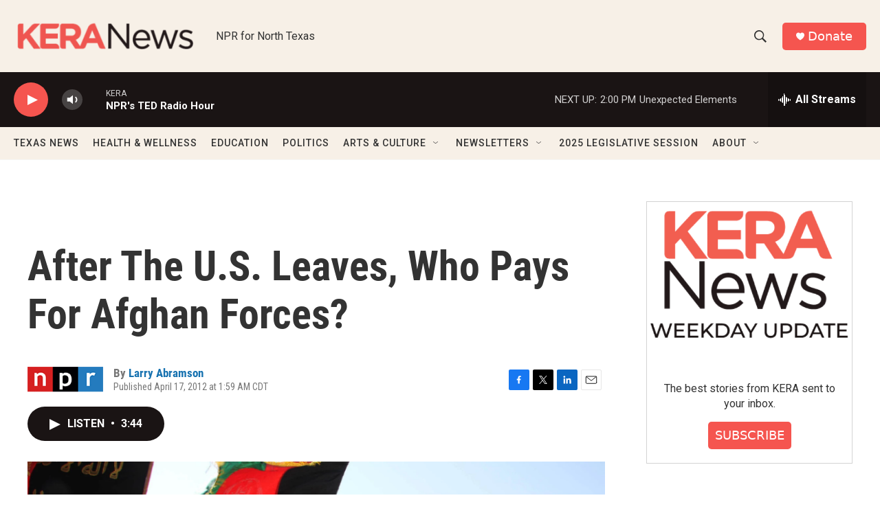

--- FILE ---
content_type: text/html; charset=utf-8
request_url: https://www.google.com/recaptcha/api2/aframe
body_size: 267
content:
<!DOCTYPE HTML><html><head><meta http-equiv="content-type" content="text/html; charset=UTF-8"></head><body><script nonce="OkvzJE01vYIXhJJD5JvmJA">/** Anti-fraud and anti-abuse applications only. See google.com/recaptcha */ try{var clients={'sodar':'https://pagead2.googlesyndication.com/pagead/sodar?'};window.addEventListener("message",function(a){try{if(a.source===window.parent){var b=JSON.parse(a.data);var c=clients[b['id']];if(c){var d=document.createElement('img');d.src=c+b['params']+'&rc='+(localStorage.getItem("rc::a")?sessionStorage.getItem("rc::b"):"");window.document.body.appendChild(d);sessionStorage.setItem("rc::e",parseInt(sessionStorage.getItem("rc::e")||0)+1);localStorage.setItem("rc::h",'1762111243301');}}}catch(b){}});window.parent.postMessage("_grecaptcha_ready", "*");}catch(b){}</script></body></html>